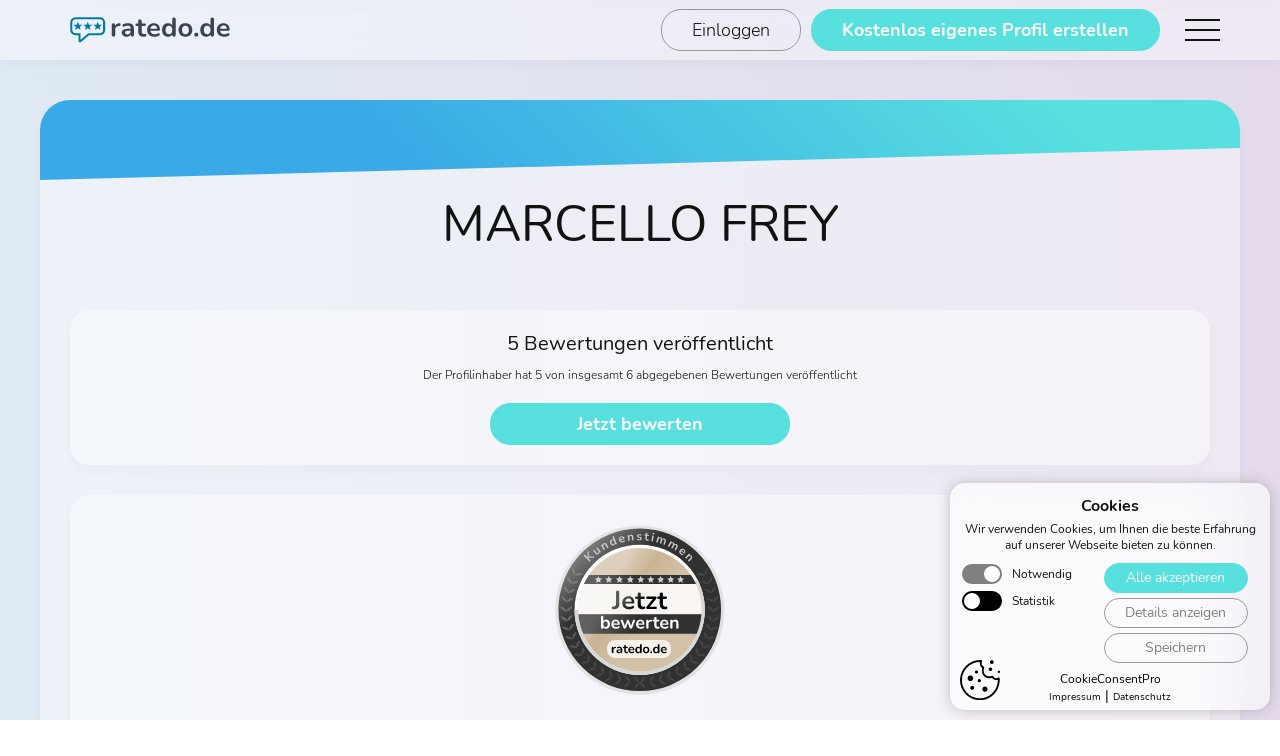

--- FILE ---
content_type: text/html; charset=UTF-8
request_url: https://www.ratedo.de/profil/marcello-frey2
body_size: 5715
content:
<!DOCTYPE html> <html lang="de"> <head> <meta name="viewport" content="width=device-width, initial-scale=1.0"> <meta http-equiv="content-type" content="text/html; charset=utf-8"> <link rel="preload" href="https://www.ratedo.de/res/Nunito-Regular.woff2" as="font" type="font/woff2" crossorigin="anonymous"> <link rel="preload" href="https://www.ratedo.de/res/Nunito-Bold.woff2" as="font" type="font/woff2" crossorigin="anonymous"> <link rel="preload" href="https://www.ratedo.de/res/Nunito-Light.woff2" as="font" type="font/woff2" crossorigin="anonymous"> <link rel="stylesheet" href="https://www.ratedo.de/css/style-backend.min.css?v=1.2.5"> <title>MARCELLO FREY - Bewertungen und Erfahrungen auf ratedo.de</title> <meta name="description" content="Bewertungen und Erfahrungen für MARCELLO FREY - "> <meta property="og:locale" content="de_DE"> <meta property="og:type" content="website"> <meta property="og:title" content="MARCELLO FREY - Bewertungen und Erfahrungen auf ratedo.de"> <meta property="og:description" content="MARCELLO FREY - Bewertungen und Erfahrungen auf ratedo.de"> <meta property="og:url" content="https://www.ratedo.de/profil/marcello-frey2"> <meta property="og:site_name" content="MARCELLO FREY - Bewertungen und Erfahrungen auf ratedo.de"> <meta property="og:image" content="https://www.ratedo.de/res/qrlogo.png"> <meta property="og:image:secure_url" content="https://www.ratedo.de/res/qrlogo.png"> <meta property="og:image:width" content="1500"> <meta property="og:image:height" content="609"> <meta property="og:image:alt" content="MARCELLO FREY - Bewertungen und Erfahrungen auf ratedo.de"> <meta name="twitter:card" content="summary"> <meta name="twitter:description" content="MARCELLO FREY - Bewertungen und Erfahrungen auf ratedo.de"> <meta name="twitter:title" content="MARCELLO FREY - Bewertungen und Erfahrungen auf ratedo.de"> <meta name="twitter:site" content="@ratedo.de"> <meta name="twitter:image" content="https://www.ratedo.de/res/qrlogo.png"> <meta name="twitter:creator" content="@ratedo.de"> <meta name="msapplication-TileImage" content="https://www.ratedo.de/res/logo.png"> <meta name="csrf-token" content="KbcpDorcyXDJPkyVTYzDpMlb36ewwmcbwOUY2hmz" /> <script type="application/ld+json"> {
        "@context" : "http://schema.org",
        "@type" : "LocalBusiness",
        "name" : "MARCELLO FREY",
        "url" : "",
        "telephone" : "",
        "email" : "",
        "address" : {
            "@type" : "PostalAddress",
            "streetAddress" : " ",
            "addressLocality" : "",
            "postalCode" : "",
            "addressCountry" : {
                "name" : "DE",
                "type" : "Country"
            }
        },
                "image" : "https://www.ratedo.de/res/empty_profile.png",
                "aggregateRating" : {
            "@type" : "AggregateRating",
            "ratingValue" : "5.00",
            "worstRating" : "1",
            "bestRating" : "5",
            "reviewCount" : "6"
        },
        "review" : [
                                {
                    "@type":"Review",
                    "author":{
                        "@type":"Person",
                        "name":"Ak"
                    },
                    "reviewRating":{
                        "@type":"Rating",
                        "worstRating":1,
                        "bestRating":5,
                        "ratingValue":5.00
                    },
                    "itemReviewed":"MARCELLO FREY",
                    "reviewBody":"Ich bin sehr sehr zufrieden !"
                    } ,                                 {
                    "@type":"Review",
                    "author":{
                        "@type":"Person",
                        "name":"Ethem Yildirim"
                    },
                    "reviewRating":{
                        "@type":"Rating",
                        "worstRating":1,
                        "bestRating":5,
                        "ratingValue":5.00
                    },
                    "itemReviewed":"MARCELLO FREY",
                    "reviewBody":"Wirklich sehr gute Dienstleistung, kann ich nur weiterempfehlen, es werden auf alle Wünsche eingegangen und man kann sich zu 100% immer verlassen"
                    } ,                                 {
                    "@type":"Review",
                    "author":{
                        "@type":"Person",
                        "name":"L.Ö"
                    },
                    "reviewRating":{
                        "@type":"Rating",
                        "worstRating":1,
                        "bestRating":5,
                        "ratingValue":5.00
                    },
                    "itemReviewed":"MARCELLO FREY",
                    "reviewBody":"Wir haben mit Hilfe von Marcello - 2 neue Mitarbeiter eingestellt! 🚀"
                    } ,                                 {
                    "@type":"Review",
                    "author":{
                        "@type":"Person",
                        "name":"W.H"
                    },
                    "reviewRating":{
                        "@type":"Rating",
                        "worstRating":1,
                        "bestRating":5,
                        "ratingValue":5.00
                    },
                    "itemReviewed":"MARCELLO FREY",
                    "reviewBody":"Danke für die nette Beratung."
                    } ,                                 {
                    "@type":"Review",
                    "author":{
                        "@type":"Person",
                        "name":"L.S"
                    },
                    "reviewRating":{
                        "@type":"Rating",
                        "worstRating":1,
                        "bestRating":5,
                        "ratingValue":5.00
                    },
                    "itemReviewed":"MARCELLO FREY",
                    "reviewBody":"Ich war sehr zufrieden mit Marcello, danke"
                    }                     ]
    } </script> <script src="https://www.ratedo.de/js/publicprofile.min.js?v=1.1.1" defer></script> <script> var cntallratings = 6;
    var cntpublishedratings = 5;
    var cntpublishedratingsonlyratedo = 5;
    var pctpublished = 0.00;
    var isownprofile = 0;
    var loggedin = 0;
    var allProfileRatings = sortedRatings = [{"id":11422,"user_id":1299,"submitter_name":"Ak","published":1,"recommended":1,"rating_text":"Ich bin sehr sehr zufrieden !","attrib1":5,"attrib2":5,"attrib3":5,"attrib4":5,"attrib5":5,"average":"5","comment":null,"group":5,"created_at":"2024-02-19T08:55:53.000000Z","imported":0,"email_for_comment_sent":0,"created_at_formatted":"19.02.2024"},{"id":11416,"user_id":1299,"submitter_name":"Ethem Yildirim","published":1,"recommended":1,"rating_text":"Wirklich sehr gute Dienstleistung, kann ich nur weiterempfehlen, es werden auf alle W\u00fcnsche eingegangen und man kann sich zu 100% immer verlassen","attrib1":5,"attrib2":5,"attrib3":5,"attrib4":5,"attrib5":5,"average":"5","comment":null,"group":5,"created_at":"2024-02-18T17:11:40.000000Z","imported":0,"email_for_comment_sent":0,"created_at_formatted":"18.02.2024"},{"id":11415,"user_id":1299,"submitter_name":"L.\u00d6","published":1,"recommended":1,"rating_text":"Wir haben mit Hilfe von Marcello - 2 neue Mitarbeiter eingestellt! \ud83d\ude80","attrib1":5,"attrib2":5,"attrib3":5,"attrib4":5,"attrib5":5,"average":"5","comment":null,"group":5,"created_at":"2024-02-18T12:27:36.000000Z","imported":0,"email_for_comment_sent":0,"created_at_formatted":"18.02.2024"},{"id":11414,"user_id":1299,"submitter_name":"W.H","published":1,"recommended":1,"rating_text":"Danke f\u00fcr die nette Beratung.","attrib1":5,"attrib2":5,"attrib3":5,"attrib4":5,"attrib5":5,"average":"5","comment":null,"group":5,"created_at":"2024-02-18T12:20:42.000000Z","imported":0,"email_for_comment_sent":0,"created_at_formatted":"18.02.2024"},{"id":11408,"user_id":1299,"submitter_name":"L.S","published":1,"recommended":1,"rating_text":"Ich war sehr zufrieden mit Marcello, danke","attrib1":5,"attrib2":5,"attrib3":5,"attrib4":5,"attrib5":5,"average":"5","comment":null,"group":5,"created_at":"2024-02-17T12:03:46.000000Z","imported":0,"email_for_comment_sent":0,"created_at_formatted":"17.02.2024"}];
    var starscount = {"1":0,"2":0,"3":0,"4":0,"5":5};
    var ratingcategories = {"id":19,"user_id":null,"name":"Dienstleistungen","branchbadge":"dien","awardbadge":"dien","selectable":1,"minimum_ratings":25,"minimum_quote":95,"attrib1":"Beratung","attrib2":"Umsetzung","attrib3":"Nutzen","attrib4":"Service","attrib5":"Preise"};
    var userdata = {"id":1296,"user_id":1299,"company_name":"MARCELLO FREY","branch_id":19,"profile_image_url":null,"header_image_url":null,"shortdescription":null,"longdescription":null,"street":null,"housenumber":null,"zip":null,"city":null,"country":null,"email":null,"telephone":null,"contact_name":null,"opening_hours":null,"imprint":null,"website":null,"websitename":null,"website2":null,"websitename2":null,"website3":null,"websitename3":null,"website4":null,"websitename4":null,"website5":null,"websitename5":null,"website6":null,"websitename6":null,"dashboard_visited":1,"settingspath":"51da62a4d7c1afef718ccc35f07551f2bb3879f2","badge_embedded":null,"social_facebook":null,"social_instagram":null,"social_xing":null,"social_linkedin":null,"social_youtube":null,"social_twitter":null,"social_pinterest":null,"created_at":"2024-02-17T11:54:49.000000Z","updated_at":"2024-02-17T11:54:49.000000Z"};
    var sortmode = 'useful';
    var filtermode = null;
    var typemode = 'all';
    var maxpublishedratings =10;
    var averagerecommendation =  100;
    var reviewMaxReached = false;
    var allReviewsPublic = false;
    var escalated = true;
    var maxratingshow = 10;
    var onlyExternal = 0;
    var onlyImported = 0;
    var hideDates = 0;

    window.onload = function () {
        if(cntallratings == 0){escalated = true;}
        applySorting();
        jQuery('#RatingsContainer').html(getRatingsHtml());
        setBadge(averagerecommendation,escalated);
        setAward();
    } </script> <link rel="apple-touch-icon" sizes="57x57" href="/apple-icon-57x57.png"> <link rel="apple-touch-icon" sizes="60x60" href="/apple-icon-60x60.png"> <link rel="apple-touch-icon" sizes="72x72" href="/apple-icon-72x72.png"> <link rel="apple-touch-icon" sizes="76x76" href="/apple-icon-76x76.png"> <link rel="apple-touch-icon" sizes="114x114" href="/apple-icon-114x114.png"> <link rel="apple-touch-icon" sizes="120x120" href="/apple-icon-120x120.png"> <link rel="apple-touch-icon" sizes="144x144" href="/apple-icon-144x144.png"> <link rel="apple-touch-icon" sizes="152x152" href="/apple-icon-152x152.png"> <link rel="apple-touch-icon" sizes="180x180" href="/apple-icon-180x180.png"> <link rel="icon" type="image/png" sizes="192x192"  href="/android-icon-192x192.png"> <link rel="icon" type="image/png" sizes="32x32" href="/favicon-32x32.png"> <link rel="icon" type="image/png" sizes="96x96" href="/favicon-96x96.png"> <link rel="icon" type="image/png" sizes="16x16" href="/favicon-16x16.png"> <link rel="manifest" href="/manifest.json"> <meta name="msapplication-TileColor" content="#39a9e7"> <meta name="msapplication-TileImage" content="/ms-icon-144x144.png"> <meta name="theme-color" content="#ffffff"> </head> <body> <div class="overlayBackground" onclick="closePopup();"> </div> <div class="popup"> <div class="popupContentWrapper"> <div class="ClosePopup" onclick="closePopup();"> <img class="Image" src="/res/close.svg" alt="close" width="200" height="200"> </div> <div class="popupContent"> <div class="popupContentHead"> Impressum </div> <div class="popupContentText"> <div class="popupscroll"> <div class="ImpressumText"> Kein Impressum vorhanden </div> </div> </div> <div class="buttonWrapperRightSide"> <div class="button1 buttonProcess" onclick="closePopup();"> Fenster schließen </div> </div> </div> </div> </div> <div class="headerSpacer"> </div> <div class="header"> <div class="headerWrapper"> <a href="/"> <div class="HeaderLogo"> <img class="Image" src="/res/ratedo-logo.svg" alt="ratedo Logo" width="200" height="200"> </div> </a> <div class="burgermenuButton"> <div class="menucontainer" onclick="menuopen()"> <div class="bar1"></div> <div class="bar2"></div> <div class="bar3"></div> </div> </div> <div class="headerButtonWrapper"> <a href="/login"> <div class="button1 headerButton"> Einloggen </div> </a> <a href="/registrieren"> <div class="button2 headerButton"> Kostenlos eigenes Profil erstellen </div> </a> </div> </div> </div> <div class="menuMobile"> <div class="burgermenuButton burgermenuButtonClose menuMobileAnimation ani1"> <div class="menucontainer change" onclick="menuclose()"> <div class="bar1"></div> <div class="bar2"></div> <div class="bar3"></div> </div> </div> <div class="menuMobileLogo menuMobileAnimation ani1"> <img class="Image" src="/res/ratedo-logo.svg" alt="ratedo Logo" width="200" height="200"> </div> <a href="/registrieren"> <div class="menuMobileE menuMobileAnimation ani1"> Kostenlos Profil erstellen </div> </a> <a href="/"> <div class="menuMobileE menuMobileAnimation ani2"> Mehr Infos zu ratedo.de </div> </a> <a href="/login"> <div class="menuMobileE menuMobileAnimation ani3"> Login </div> </a> </div> <div class="BlurWrapper"> <div class="backgroundDots"> <div class="backgroundDotsE"></div> <div class="backgroundDotsE"></div> <div class="backgroundDotsE"></div> <div class="backgroundDotsE"></div> <div class="backgroundDotsE"></div> </div> <div class="neodaCookieBannerWrapper"> <div class="neodaCookieBanner"> <div class="neodaCookieBannerHead1"> Cookies </div> <div class="neodaCookieBannerHead2"> Wir verwenden Cookies, um Ihnen die beste Erfahrung auf unserer Webseite bieten zu können. </div> <div class="neodaCookieBoxWrapper"> <div class="neodaCookieInfos"> <div class="neodaCookieInfosWrapper"> <div class="neodaCookieValueChange neodaCookieValueChangeDisabled"> <input type="checkbox" id="cookieswitch1" checked="checked" disabled="disabled"><label for="cookieswitch1"></label> </div> <div class="neodaCookieInfosText"> Notwendig </div> </div> <div class="neodaCookieInfosWrapper"> <div class="neodaCookieValueChange"> <input type="checkbox" id="cookieswitch2"><label for="cookieswitch2"></label> </div> <div class="neodaCookieInfosText"> Statistik </div> </div> </div> <div class="neodaCookieButtonBox"> <div class="neodaCookiebutton neodaCookiebuttongreen" onclick="createAcceptCookie()"> Alle akzeptieren </div> <div class="neodaCookiebutton neodaCookiebuttonDetails" onclick="showCookieDetails()"> Details anzeigen </div> <div class="neodaCookiebutton" onclick="createCustomCookie()"> Speichern </div> </div> </div> <div class="neodaCookieDetailInfo"> <div class="neodaCookieDetailInfoHead"> Details zu den Cookies </div> Wir nutzen Cookies auf unserer Webseite. Einige von ihnen sind notwendig, während andere uns helfen diese Website zu verbessern. Weitere Informationen über die Verwendung der Cookies finden Sie in unserer Datenschutzerklärung.
      Im folgenden finden Sie eine Übersicht über alle verwendeten Cookies. <div class="neodaCookieDetailInfoBorder"> </div> <div class="neodaCookieDetailInfoSubHead"> Notwendige Cookies </div> <div class="neodaCookieDetailInfoText"> Notwendige Cookies ermöglichen grundlegende Funktionen der Website und sind für die korrekte Funktion daher essenziell. </div> <div class="neodaCookieDetailInfoItem"> <div class="neodaCookieDetailInfoItemHead"> Cookie-Settings Cookie </div> Speichert die gewählten Cookie-Einstellungen.<br> <br> Firma: neoda Solutions <br> Cookie-Name: "CookiesAccepted" <br> Laufzeit: 2 Jahre </div> <div class="neodaCookieDetailInfoItem"> <div class="neodaCookieDetailInfoItemHead"> Session Cookies </div> Notwendig für die Login Funktion dieser Website.<br> <br> Firma: neoda Solutions <br> Cookie-Name: "ratedo_session" <br> Laufzeit: 48 Stunden<br> Cookie-Name: "XSRF-TOKEN" <br> Laufzeit: 48 Stunde<br> Cookie-Name: "ratedo_session_a" <br> Laufzeit: 30 Tage<br> Cookie-Name: "remember_web" <br> Laufzeit: 5 Jahre </div> <div class="neodaCookieDetailInfoBorder"> </div> <div class="neodaCookieDetailInfoSubHead"> Statistik Cookies </div> <div class="neodaCookieDetailInfoText"> Statistik Cookies erfassen Daten anonym und helfen zu verstehen, wie die Besucher die Website nutzen. </div> <div class="neodaCookieDetailInfoItem"> <div class="neodaCookieDetailInfoItemHead"> Google Analytics Cookies </div> Wird verwendet, um Daten zu Google Analytics über das Gerät und das Verhalten des Besuchers zu senden.<br> <br> Firma: Google Ireland Limited <br> Cookie-Name: "_ga" <br> Laufzeit: 2 Jahre<br> Cookie-Name: "_ga_ID" <br> Laufzeit: 2 Jahre <br> Cookie-Name: "_gid" <br> Laufzeit: 2 Jahre<br> Cookie-Name: "_gat" <br> Laufzeit: 1 Minute<br> Cookie-Name: "_ga_gtag_xxx" <br> Laufzeit: 1 Minute<br> Cookie-Name: "_dc_gtm_xxx" <br> Laufzeit: 1 Minute<br> Cookie-Name: "_gat_gtag_xxx" <br> Laufzeit: 1 Minute<br> Cookie-Name: "_gac_xxx" <br> Laufzeit: 90 Tage<br> Cookie-Name: "IDE" <br> Laufzeit: 1 Jahr </div> <div class="neodaCookieDetailInfoBorder"> </div> <div class="neodaCookieDetailInfoSubHead"> Marketing Cookies </div> <div class="neodaCookieDetailInfoText"> Marketing Cookies werden von Drittanbietern genutzt, um personalisierte Werbung anzuzeigen. </div> <div class="neodaCookieDetailInfoItem"> Es werden keine Marketing Cookies auf dieser Website verwendet. </div> <div class="neodaCookieDetailInfoBorder"> </div> <div class="neodaCookieDetailInfoSubHead"> Externe Medien Cookies </div> <div class="neodaCookieDetailInfoText"> Inhalte von Videoplattformen oder Social Media Plattformen können Cookies für ihre korrekte Funktion verwenden. </div> <div class="neodaCookieDetailInfoItem"> Es werden keine externe Medien Cookies auf dieser Website verwendet. </div> <div class="neodaCookieDetailInfoBorder"> </div> <div class="neodaCookieDetailInfoText"> Einige Dienste verarbeiten personenbezogene Daten in den Vereinigten Staaten (USA). Mit der Einwilligung zur Nutzung stimmen Sie der Verarbeitung Ihrer Daten in den USA gemäß DSGVO zu. </div> </div> <div class="CookieConsentProBranding"> <a href="https://neoda.de/cookie-consent-pro" target="_blank" rel="noreferrer noopener">CookieConsentPro</a> </div> <div class="neodaCookieImpressum"> <a href="/impressum">Impressum</a> | <a href="/datenschutz">Datenschutz</a> </div> <div class="neodaCookieImage"> <img class="Image" src="/res/neoda-cookie.svg?v=1.0.0" alt="neoda cookie" width="40" height="40" loading="lazy"> </div> </div> </div> <div class="ProfileBoard"> <div class="ProfileHeader"> <div class="ProfileHeaderWrapper"> <div class="ProfileHeaderBackgroundUnderlay ProfileHeaderBackgroundUnderlayNoImage"> </div> </div> </div> <div class="ProfileContent ProfileContentNoProfileImage"> <div class="ProfileName"> <h1>MARCELLO FREY</h1> </div> <div class="ProfileShortDescription"> <h2></h2> </div> <div class="ProfileMoreContent"> <div class="ProfileLongDescription"> </div> <div class="ProfileEWrapper"> <div class="ProfileE"> </div> </div> </div> </div> <div class="RatingBoxWrapper"> <div class="RatingBox"> <div class="RatingBoxOverallRatingRestrictionsHead RatingBoxOverallRatingRestrictionsHeadNoBreak"> 5 Bewertungen veröffentlicht </div> <div class="RatingBoxOverallRatingRestrictions"> Der Profilinhaber hat 5 von insgesamt 6 abgegebenen Bewertungen veröffentlicht <br> </div> <a href="/profil/marcello-frey2/bewerten" target="_blank" rel="noreferrer noopener"> <div class="button2 buttonMarginTop"> Jetzt bewerten </div> </a> </div> </div> <div class="RatingBoxDetails"> <div class="RatingBoxDetailsStampSingle"> <span class="ratedo_badge"></span> </div> <div class="button1 buttonMarginTop scrolltoReview"> Alle Bewertungen ansehen </div> </div> </div> <div class="ProfileReviews" id="Reviews"> <div class="ProfileReviewsHead"> <div class="ProfileReviewsHeadText"> 5 Bewertungen </div> <div class="ProfileReviewsHeadDropdown"> <div id="dropdown" class="wrapper-dropdown" tabindex="1"> <span>Hilfreichste zuerst</span> <ul class="dropdown"> <li onclick="setSorting('useful');"><a href="#">Hilfreichste zuerst</a></li> <li onclick="setSorting('newest');"><a href="#">Neuste zuerst</a></li> <li onclick="setSorting('oldest');"><a href="#">Älteste zuerst</a></li> <li onclick="setSorting('best');"><a href="#">Beste zuerst</a></li> <li onclick="setSorting('worst');"><a href="#">Schlechteste zuerst</a></li> </ul> </div> </div> </div> <div class="ProfileReviewsSortbyStars"> <div class="SortbyStarsButton SortbyStarsActive" onclick="setFilter(null); changeFilter(this);"> Alle (5) </div> <div class="SortbyStarsButton" onclick="setFilter(5); changeFilter(this);"> 5 Sterne (5) </div> <div class="SortbyStarsButton" onclick="setFilter(4); changeFilter(this);"> 4 Sterne (0) </div> <div class="SortbyStarsButton" onclick="setFilter(3); changeFilter(this);"> 3 Sterne (0) </div> <div class="SortbyStarsButton" onclick="setFilter(2); changeFilter(this);"> 2 Sterne (0) </div> <div class="SortbyStarsButton" onclick="setFilter(1); changeFilter(this);"> 1 Stern (0) </div> </div> <div class="ProfileReviewsWrapper"> <div class="ProfileReviewsNoReviews" id="FilterNoMatch" style="display:none"> Keine Bewertung enspricht den Filterkriterien </div> <div id="RatingsContainer"> </div> </div> </div> <div class="ProfileAdSpacer"> <div class="ProfileAdSpacerBar"> </div> </div> <div class="ProfileAd"> <div class="ProfileAdHead"> Wollen Sie auch Ihre Kunden mit guten Bewertungen überzeugen? </div> <div class="ProfileAdWrapper"> <div class="ProfileAdE ProfileAdELeft"> Mit ratedo.de erhalten Sie kinderleicht Kundenbewertungen für Ihr Unternehmen und können Ihre besten Bewertungen über Siegel und Widgets auf Ihrer Website präsentieren. So schaffen Sie Vertrauen und sorgen für viele Neukunden. <br> <br> <a href="/registrieren"> <div class="button2"> Jetzt kostenlos registrieren </div> </a> </div> <div class="ProfileAdE"> <div class="ProfileAdImage"> <img class="Image" src="/res/ratedo-mit-guten-Bewertungen-Ueberzeugen.svg?v=1.0.1" alt="ratedo.de Kundenbewertungen" width="200" height="200" loading="lazy"> </div> </div> </div> </div> <div class="ProfileFooter"> <a href="/"> <div class="footerLogo"> <img class="Image" src="/res/ratedo-logo-white.svg?v=1.0.0" alt="ratedo.de Logo White" width="200" height="200"> <div class="footerHead"> Die professionelle Lösung für Kundenbewertungen und Bewertungssiegel </div> </div> </a> <div class="FooterWrapper"> <div class="footerE"> <div class="footerEHead"> Themen </div> <a href="/vorteile">Vorteile</a> <br> <a href="/bewertungssiegel">Bewertungssiegel</a> <br> <a href="/kundenstimmen-slider">Kundenstimmen-Slider</a> <br> <a href="/auszeichnungen">Auszeichnungen</a> <br> <a href="/bewertungssiegel#widgetsSection">Bewertungs-Widgets</a> <br> <a href="/branchen">Branchenübersicht</a> <br> <a href="/bewertungsportal-vergeich">Bewertungsportal</a> <br> <a href="/preise">Preise</a> <br> <a href="/enterprise">Enterprise-Lösungen</a> <br> <a href="/partnerprogramm">Partnerprogramm</a> <br> <a href="/profil-verzeichnis">Unternehmensverzeichnis</a> </div> <div class="footerE"> <div class="footerEHead"> Wissenswertes </div> <a href="/faq">Häufig gestellte Fragen</a> <br> <a href="/bewertungsrichtlinien">Bewertungsrichtlinien</a> <br> <a href="/kostenloses-bewertungssiegel">Kostenloses Bewertungssiegel</a> <br> <a href="/gute-bewertungen-erhalten">Gute Bewertungen erhalten</a> <br> <a href="/kundenbewertungen">Kundenbewertungen</a> <br> <a href="/schlechte-bewertung-erhalten-was-dagegen-tun">Schlechte Bewertung erhalten, <br> was dagegen tun?</a> <br> <a href="/online-bewertungen">Online-Bewertungen</a> <br> <a href="/internetsiegel">Internetsiegel</a> <br> <a href="/provenexpert-alternative">Alternative zu ProvenExpert</a> <br> <a href="/trustami-alternative">Alternative zu Trustami</a> <br> <a href="/profil/mustermann-gmbh" target="_blank" rel="noreferrer noopener">Demo-Profil</a> <br> <a href="/kontakt">Kontakt</a> <br> <a href="/registrieren">Registrieren</a> </div> </div> <div class="footerBadges"> <div class="footerBadgesWrapper"> <div class="footerBadgesE"> <img class="Image" src="/res/footer-icon-developed.svg" alt="developed" width="200" height="200"> </div> <div class="footerBadgesE"> <img class="Image" src="/res/footer-icon-hosted.svg" alt="hosted" width="200" height="200"> </div> <div class="footerBadgesE"> <img class="Image" src="/res/footer-icon-dsgvo.svg" alt="dsgvo" width="200" height="200"> </div> <div class="footerBadgesE"> <img class="Image" src="/res/footer-icon-ssl.svg" alt="ssl" width="200" height="200"> </div> </div> </div> <div class="footerLinks"> © Copyright <span id="date"></span> ratedo.de <script type="text/javascript"> var thisYear = new Date();
      var Jahr = thisYear.getFullYear();
      document.getElementById('date').innerHTML = Jahr; </script> <br> <a href="/agb">AGB</a> | <a href="/datenschutz">Datenschutz</a> | <a href="/impressum">Impressum</a> </div> </div> </div> <script type="text/javascript" src="https://www.ratedo.de/js/jquery-3.5.1.min.js"></script> <script type="text/javascript" src="https://www.ratedo.de/js/main-backend.min.js?v=1.2.5"></script> </body> </html> 

--- FILE ---
content_type: image/svg+xml
request_url: https://www.ratedo.de/res/recommended.svg
body_size: 1346
content:
<svg xmlns="http://www.w3.org/2000/svg" xmlns:xlink="http://www.w3.org/1999/xlink" width="377.953" height="336.378" viewBox="0 0 100 89" xmlns:v="https://vecta.io/nano"><defs><linearGradient y2="281.323" x2="78.397" y1="242.495" x1="4.642" id="A" gradientUnits="userSpaceOnUse"><stop offset="0" stop-color="#fff"/><stop offset=".1" stop-color="#eebe39"/><stop offset=".218" stop-color="#e6ae14"/><stop offset=".368" stop-color="#f1cb64"/><stop offset=".621" stop-color="#f1cc66"/><stop offset=".792" stop-color="#e6ae15"/><stop offset=".842" stop-color="#eebe39"/><stop offset="1" stop-color="#fff" stop-opacity=".561"/></linearGradient><path id="B" d="M-32.839 320.878q-2.031 0-2.031-2.031v-16.994q0-2.031 2.031-2.031h10.662q1.553 0 1.553 1.493 0 1.553-1.553 1.553h-9.019v5.794h8.362q1.553 0 1.553 1.523 0 1.523-1.553 1.523h-8.362v6.122h9.019q1.553 0 1.553 1.523 0 1.523-1.553 1.523z"/></defs><g transform="translate(-2352.667 137.913)"><g transform="matrix(.547353 0 0 .547353 2373.0671 -242.43891)"><path d="M26.213 249.207l5.419-5.419 18.913 13.526c13.509-15.808 28.691-31.973 43.128-42.467l8.212-.013c-19.983 20.729-37.73 46.303-49.223 66.101-.985 1.718-1.9 3.124-2.034 3.124l-24.416-34.851z" fill="url(#A)"/><g fill="#79797c"><use xlink:href="#B"/><path d="M-15.229 321.117q-1.732 0-1.732-1.792v-17.949q0-1.792 1.792-1.792.747 0 1.165.299.448.269.806.956l6.899 12.753L.6 300.838q.358-.687.777-.956.418-.299 1.165-.299 1.732 0 1.732 1.792v17.949q0 1.792-1.732 1.792-1.732 0-1.732-1.792v-12.633l-5.615 10.244q-.299.508-.627.747-.329.239-.896.239-.567 0-.926-.239-.358-.269-.627-.747l-5.615-10.184v12.573q0 1.792-1.732 1.792zm26.019 0q-1.911 0-1.911-1.971v-17.382q0-1.941 1.941-1.941h7.198q3.464 0 5.346 1.732 1.882 1.732 1.882 4.838 0 3.106-1.882 4.868-1.882 1.732-5.346 1.732h-5.316v6.152q0 1.971-1.911 1.971zm1.911-11.14h4.719q4.121 0 4.121-3.584 0-3.554-4.121-3.554h-4.719zm17.631 11.14q-1.971 0-1.971-2.031v-17.233q0-2.031 2.031-2.031h10.423q1.553 0 1.553 1.493 0 1.553-1.553 1.553h-8.631v5.943h8.004q1.553 0 1.553 1.493 0 1.553-1.553 1.553h-8.004v7.227q0 2.031-1.852 2.031zm23.858.06q-3.046 0-5.346-1.344-2.27-1.344-3.524-3.763-1.254-2.449-1.254-5.734 0-3.315 1.254-5.734 1.254-2.419 3.524-3.733 2.27-1.344 5.346-1.344 3.076 0 5.346 1.344 2.27 1.314 3.524 3.733 1.254 2.419 1.254 5.704 0 3.315-1.254 5.764-1.254 2.419-3.524 3.763-2.27 1.344-5.346 1.344zm0-3.285q2.897 0 4.51-2.001 1.613-2.001 1.613-5.555 0-3.584-1.613-5.555-1.583-1.971-4.51-1.971-2.897 0-4.51 1.971-1.613 1.971-1.613 5.555 0 3.554 1.613 5.555 1.613 2.001 4.51 2.001zm15.923 3.225q-1.911 0-1.911-1.971v-17.591q0-1.971 1.911-1.971 1.911 0 1.911 1.971v7.048h10.841v-7.048q0-1.971 1.911-1.971 1.911 0 1.911 1.971v17.591q0 1.971-1.911 1.971-1.911 0-1.911-1.971v-7.347H72.024v7.347q0 1.971-1.911 1.971zm23.129-.239q-1.941 0-1.941-1.971v-17.233q0-1.941 1.911-1.941 1.911 0 1.911 1.941v15.948h8.661q1.672 0 1.672 1.613 0 1.643-1.672 1.643z"/><use xlink:href="#B" x="142.97"/><path d="M127.742 321.117q-1.792 0-1.792-1.852v-17.77q0-.926.448-1.404.478-.508 1.224-.508.687 0 1.015.269.358.239.836.836l10.662 13.828v-13.111q0-1.822 1.792-1.822 1.762 0 1.762 1.822v17.919q0 .836-.418 1.314-.418.478-1.135.478-.687 0-1.105-.269-.388-.269-.866-.866l-10.662-13.858v13.141q0 1.852-1.762 1.852z"/></g></g><path d="M2353.942-63.39c1.274.255 97.329 0 97.329 0" fill="#eec450" stroke="#ebbd3c" stroke-width="2.35" stroke-linecap="round"/></g></svg>

--- FILE ---
content_type: image/svg+xml
request_url: https://www.ratedo.de/res/ratedo-logo-white.svg?v=1.0.0
body_size: 1436
content:
<svg xmlns="http://www.w3.org/2000/svg" xmlns:xlink="http://www.w3.org/1999/xlink" width="801.26" height="132.283" viewBox="0 0 212 35" xmlns:v="https://vecta.io/nano"><g fill="#fff"><path d="M57.554 26.943q-2.336 0-2.336-2.336V10.812q0-2.299 2.226-2.299 2.226 0 2.226 2.299v1.131q1.314-3.139 5.62-3.504 1.569-.182 1.752 1.788.182 1.934-1.898 2.153l-.803.073q-4.489.438-4.489 4.599v7.555q0 2.336-2.299 2.336zm17.654.073q-1.934 0-3.467-.73-1.496-.766-2.372-2.044-.839-1.277-.839-2.883 0-1.971 1.022-3.102 1.022-1.168 3.321-1.679 2.299-.511 6.168-.511h1.277v-.766q0-1.825-.803-2.628-.803-.803-2.701-.803-1.058 0-2.299.255-1.204.255-2.555.876-.876.401-1.46.109-.584-.328-.803-.985-.182-.693.073-1.387.292-.693 1.131-1.022 1.679-.693 3.212-.985 1.569-.292 2.847-.292 3.905 0 5.803 1.825 1.898 1.788 1.898 5.584v8.759q0 2.336-2.117 2.336-2.153 0-2.153-2.336v-.803q-.62 1.496-1.971 2.372-1.35.839-3.212.839zm.949-3.139q1.788 0 2.956-1.241 1.204-1.241 1.204-3.139v-.803h-1.241q-3.431 0-4.781.547-1.314.511-1.314 1.898 0 1.204.839 1.971.839.766 2.336.766zm21.31 3.139q-7.08 0-7.08-7.007v-7.774h-1.898q-1.825 0-1.825-1.715 0-1.715 1.825-1.715h1.898V5.483q0-2.299 2.299-2.299 2.263 0 2.263 2.299v3.321h3.869q1.825 0 1.825 1.715 0 1.715-1.825 1.715h-3.869v7.518q0 1.752.766 2.628.766.876 2.482.876.62 0 1.095-.109.474-.109.839-.146.438-.036.73.292.292.292.292 1.241 0 .73-.255 1.314-.219.547-.839.766-.474.146-1.241.255-.766.146-1.35.146z"/><use xlink:href="#B"/><use xlink:href="#C"/><path d="M152.959 27.016q-2.774 0-4.818-1.131-2.044-1.131-3.175-3.212-1.131-2.117-1.131-4.964 0-2.847 1.131-4.927 1.131-2.08 3.175-3.212 2.044-1.131 4.818-1.131 2.774 0 4.818 1.131 2.044 1.131 3.175 3.212 1.131 2.08 1.131 4.927 0 2.847-1.131 4.964-1.131 2.08-3.175 3.212-2.044 1.131-4.818 1.131zm0-3.467q2.044 0 3.285-1.46 1.241-1.496 1.241-4.38 0-2.92-1.241-4.343-1.241-1.46-3.285-1.46-2.044 0-3.285 1.46-1.241 1.423-1.241 4.343 0 2.883 1.241 4.38 1.241 1.46 3.285 1.46zm14.438 3.285q-1.241 0-2.007-.766-.73-.766-.73-1.971 0-1.168.73-1.898.766-.766 2.007-.766 1.277 0 1.971.766.73.73.73 1.898 0 1.204-.73 1.971-.693.766-1.971.766z"/><use xlink:href="#C" x="50.682"/><use xlink:href="#B" x="92.382"/></g><g stroke="#fff"><path d="M7.274 1.714h32.353a5.57 5.57 0 0 1 5.583 5.583v10.67a5.57 5.57 0 0 1-5.583 5.583H24.763l-11.039 9.735c-.593.305-1.08.353-1.232-.413V23.55H7.274a5.57 5.57 0 0 1-5.583-5.583V7.297a5.57 5.57 0 0 1 5.583-5.583z" fill="none" paint-order="normal" stroke-width="2.719"/><g fill="#fff" stroke="none"><use xlink:href="#D" paint-order="normal"/><use xlink:href="#D" x="13.127" paint-order="normal"/><use xlink:href="#D" x="26.35" paint-order="normal"/></g></g><defs ><path id="B" d="M111.916 27.016q-3.029 0-5.219-1.131-2.19-1.131-3.394-3.212-1.168-2.08-1.168-4.927 0-2.774 1.131-4.854 1.168-2.08 3.175-3.248 2.044-1.204 4.635-1.204 3.796 0 5.985 2.409 2.226 2.409 2.226 6.569 0 1.35-1.752 1.35h-11.022q.511 4.781 5.474 4.781.949 0 2.117-.219 1.204-.255 2.263-.839.949-.547 1.606-.328.657.182.912.766.292.584.073 1.314-.182.693-1.022 1.204-1.277.803-2.956 1.204-1.642.365-3.066.365zm-.657-15.475q-2.007 0-3.248 1.241-1.241 1.241-1.496 3.358h8.978q-.146-2.226-1.241-3.394-1.058-1.204-2.993-1.204z"/><path id="C" d="M129.798 27.016q-2.336 0-4.124-1.131-1.752-1.131-2.737-3.212-.985-2.117-.985-4.964 0-2.883.985-4.927.985-2.08 2.737-3.212 1.788-1.131 4.124-1.131 1.898 0 3.431.839 1.533.839 2.299 2.226V2.928q0-2.299 2.263-2.299 2.299 0 2.299 2.299v21.679q0 2.336-2.263 2.336-2.263 0-2.263-2.336v-.766q-.766 1.46-2.299 2.336-1.533.839-3.467.839zm1.277-3.467q2.044 0 3.285-1.46 1.241-1.496 1.241-4.38 0-2.92-1.241-4.343-1.241-1.46-3.285-1.46-2.044 0-3.285 1.46-1.241 1.423-1.241 4.343 0 2.883 1.241 4.38 1.241 1.46 3.285 1.46z"/><path id="D" d="M11.943 10.512l4.28.235-3.32 2.71 1.099 4.143-3.604-2.32-3.601 2.325 1.093-4.144-3.324-2.706 4.279-.241 1.546-3.998z"/></defs></svg>

--- FILE ---
content_type: application/javascript
request_url: https://www.ratedo.de/js/main-backend.min.js?v=1.2.5
body_size: 7657
content:
$(".textcounter").keyup(function(){var b=$(this).val().length,f=$(this).parent().find(".current_textcounter"),h=$(this).parent().find(".maximum_textcounter"),g=$("#the-count_comment");var e=$(this).attr("maxlength");var a=0.75*e;f.text(b);if(b>=e){f.css("color","#B22222")}else{var c=h.css("color");f.css("color",c)}});function checkForm(a){if(!a.terms.checked||!a.faq.checked){if(!a.terms.checked){$(".ContactWarning").slideDown("fast")}else{$(".ContactWarning").slideUp()}if(!a.faq.checked){$(".FaqWarning").slideDown("fast")}else{$(".FaqWarning").slideUp()}a.terms.focus();return false}return true}var dropdownValue="";function DropDown(a){this.dd=a;this.placeholder=this.dd.children("span");this.opts=this.dd.find("ul.dropdown > li");this.val="";this.index=-1;this.initEvents()}DropDown.prototype={initEvents:function(){var a=this;a.dd.on("click",function(b){$(this).toggleClass("active");return false});a.opts.on("click",function(){var b=$(this);a.val=b.text();a.index=b.index();a.placeholder.text(a.val);dropdownValue=a.val})},getValue:function(){return this.val},getIndex:function(){return this.index}};$(function(){var a=new DropDown($("#dropdown"));$(document).click(function(){$(".wrapper-dropdown").removeClass("active")})});var dropdownValue2="";function DropDown2(a){this.dd2=a;this.placeholder=this.dd2.children("span");this.opts=this.dd2.find("ul.dropdown2 > li");this.val="";this.index=-1;this.initEvents()}DropDown2.prototype={initEvents:function(){var a=this;a.dd2.on("click",function(b){$(this).toggleClass("active");return false});a.opts.on("click",function(){var b=$(this);a.val=b.text();a.index=b.index();a.placeholder.text(a.val);dropdownValue2=a.val})},getValue:function(){return this.val},getIndex:function(){return this.index}};$(function(){var a=new DropDown2($("#dropdown2"));$(document).click(function(){$(".wrapper-dropdown2").removeClass("active")})});function ProfileMoreContent(){$(".ProfileMoreContent").slideDown();$(".ProfileMoreContentButton").hide();$(".ProfileWebsiteMobile").hide()}$(".scrolltoReview").click(function(){$("html, body").animate({scrollTop:$("#Reviews").offset().top-80},1000)});function changePartOne(a){if(!savingProcess){if(!document.getElementById("companyname").checkValidity()){$(".CompanyNameWrong").slideDown("fast")}else{$(".CompanyNameWrong").slideUp();ButtonSaveStart(a);saveProfilePart1(a)}}}function changePartOneFinished(a){setTimeout(function(){ButtonSaveFinished(a);$(".ProfileName").html($("<div />").text($("#companyname").val()).html());if($("#shortdescription").val()==""){$(".ProfileShortDescription").html("Kurzbeschreibung hinzufügen")}else{$(".ProfileShortDescription").html($("<div />").text($("#shortdescription").val()).html())}if($("#longdescription").val()==""){$(".ProfileLongDescription").html("Detailierte Beschreibung hinzufügen")}else{$(".ProfileLongDescription").html($("<div />").text($("#longdescription").val()).html())}if($("#website").val()==""){$(".ProfileWebsite").html("Website hinzufügen")}else{var c=$("#website").val().replace("https://","").replace("http://","");var b='<a href="https://'+c+'">'+$("#companyname").val()+"</a>";$(".ProfileWebsite").html(b)}if($("#Strasse").val()==""&&$("#Hausnummer").val()==""&&$("#Postleitzahl").val()==""&&$("#Ort").val()==""&&$("#Land").val()==""){$(".ProfileAddress").html("Anschrift hinzufügen")}else{$(".ProfileAddress").html($("#companyname").val()+"<br>"+$("#Strasse").val()+" "+$("#Hausnummer").val()+"<br>"+$("#Postleitzahl").val()+" "+$("#Ort").val()+"<br>"+$("#Land").val())}setTimeout(function(){$(".popupscroll").scrollTop(0);closePopup()},1000)},1000)}function changePartTwo(a){if(!savingProcess){if(!document.getElementById("email").checkValidity()){$(".EmailWrong").slideDown("fast")}else{$(".EmailWrong").slideUp();ButtonSaveStart(a);saveProfilePart2(a)}}}function noWebsiteWarning(){$(".noWebsiteWarning").slideUp()}function changePartTwoFinished(a){setTimeout(function(){ButtonSaveFinished(a);var g;if($("#Strasse").val()==""&&$("#Hausnummer").val()==""&&$("#Postleitzahl").val()==""&&$("#Ort").val()==""&&$("#Land").val()==""){$(".ProfileAddress").html("Anschrift hinzufügen")}else{var b="";if($("#companyname").val().length>0){b+=$("#companyname").val()+"<br>"}if($("#Strasse").val().length>0||$("#Hausnummer").val().length>0){b+=$("#Strasse").val()+" "+$("#Hausnummer").val()+"<br>"}if($("#Postleitzahl").val().length>0||$("#Ort").val().length>0){b+=$("#Postleitzahl").val()+" "+$("#Ort").val()+"<br>"}if($("#Land").val().length>0){b+=$("#Land").val()}$(".ProfileAddress").html(b)}if($("#ansprechnpartner").val()==""){$(".ProfileContactPerson").html("Ansprechpartner hinzufügen")}else{$(".ProfileContactPerson").html($("<div />").text($("#ansprechnpartner").val()).html())}if($("#openingHours").val()==""){$(".ProfileOpeningHours").html("Öffnungszeiten hinzufügen")}else{g=$("#openingHours").val().replace(/\r?\n/g,"<br />");$(".ProfileOpeningHours").html(g)}if($("#impressum").val()==""){$(".ProfileImpressum").html("Impressum hinzufügen");$(".ImpressumText").html("Kein Impressum vorhanden")}else{g=$("#impressum").val().replace(/\r?\n/g,"<br />");$(".ImpressumText").html(g);$(".ProfileImpressum").html('<div class="ImpressumLink" onclick="openPopup(3)">Impressum anzeigen</div>')}if($("#website").val()==""&&$("#website2").val()==""&&$("#website3").val()==""&&$("#website4").val()==""&&$("#website5").val()==""&&$("#website6").val()==""){$(".ProfileWebsite").html("Website hinzufügen")}else{var c="";var e=$("#website").val().replace("https://","").replace("http://","");if($("#website").val()!=""){if($("#websiteName").val()==""){c='<a href="https://'+e+'">'+$("#companyname").val()+"</a><br>"}else{c='<a href="https://'+e+'">'+$("#websiteName").val()+"</a><br>"}}if($("#website2").val()!=""){e=$("#website2").val().replace(/https:\/\//gi,"").replace(/http:\/\//gi,"");if($("#websiteName2").val()==""){c+='<a href="https://'+e+'">'+e+"</a><br>"}else{c+='<a href="https://'+e+'">'+$("#websiteName2").val()+"</a><br>"}}if($("#website3").val()!=""){e=$("#website3").val().replace(/https:\/\//gi,"").replace(/http:\/\//gi,"");if($("#websiteName3").val()==""){c+='<a href="https://'+e+'">'+e+"</a><br>"}else{c+='<a href="https://'+e+'">'+$("#websiteName3").val()+"</a><br>"}}if($("#website4").val()!=""){e=$("#website4").val().replace(/https:\/\//gi,"").replace(/http:\/\//gi,"");if($("#websiteName4").val()==""){c+='<a href="https://'+e+'">'+e+"</a><br>"}else{c+='<a href="https://'+e+'">'+$("#websiteName4").val()+"</a><br>"}}if($("#website5").val()!=""){e=$("#website5").val().replace(/https:\/\//gi,"").replace(/http:\/\//gi,"");if($("#websiteName5").val()==""){c+='<a href="https://'+e+'">'+e+"</a><br>"}else{c+='<a href="https://'+e+'">'+$("#websiteName5").val()+"</a><br>"}}if($("#website6").val()!=""){e=$("#website6").val().replace(/https:\/\//gi,"").replace(/http:\/\//gi,"");if($("#websiteName6").val()==""){c+='<a href="https://'+e+'">'+e+"</a><br>"}else{c+='<a href="https://'+e+'">'+$("#websiteName6").val()+"</a><br>"}}$(".ProfileWebsite").html(c)}if($("#email").val()==""&&$("#telefonnummer").val()==""){$(".ProfileEmail").html("Kontaktinformationen hinzufügen");$(".ProfilePhone").html("")}else{if($("#email").val()==""){$(".ProfileEmail").html("Email-Adresse hinzufügen")}else{$(".ProfileEmail").html('<a href="mailto:'+$("#email").val()+'">E-Mail schicken</a>')}if($("#telefonnummer").val()==""){$(".ProfilePhone").html("Telefonnummer hinzufügen")}else{var f=$("#telefonnummer").val().replace(" ","").replace(" ","").replace(" ","").replace(" ","");$(".ProfilePhone").html('<a href="tel:'+f+'"> '+$("#telefonnummer").val()+"</a>")}}setTimeout(function(){$(".popupscroll2").scrollTop(0);closePopup()},1000)},1000)}var wizardScroll=0;function moveRight(a){$(".WizardECard").removeClass("WizardECardActiv");$(a).closest("div.WizardE").next().find("div.WizardECard").addClass("WizardECardActiv");wizardScroll=wizardScroll+100;$(".WizardE").css("transform","translateX(-"+wizardScroll+"%)");wizardScrollTop()}function moveLeft(a){$(".WizardECard").removeClass("WizardECardActiv");$(a).closest("div.WizardE").prev().find("div.WizardECard").addClass("WizardECardActiv");wizardScroll=wizardScroll-100;$(".WizardE").css("transform","translateX(-"+wizardScroll+"%)");wizardScrollTop()}function wizardScrollTop(){$(document).ready(function(){if($(window).width()<700){$("html, body").animate({scrollTop:$("body").offset().top},400)}})}$(".WizardButtonMoveRight").click(function(){moveRight(this)});$(".WizardButtonMoveLeft").click(function(){moveLeft(this)});function bookingFirstStep(c){var b=document.querySelector(".WizardInputBillDetails");var a=b.checkValidity();if(!a){$(".WizardInputBillDetailsWarning").slideDown("fast")}else{$(".WizardInputBillDetailsWarning").slideUp();moveRight(c)}}var country;function bookingSecondStep(){if($("#PaymentCoupon").val()==""){}else{paymentCouponCheckFast()}if(country=="Deutschland"||country=="Schweiz"||document.getElementById("radio-6").checked){$("#BillAddress").html($("#Unternehmensname").val()+"<br>"+$("#Vorname").val()+" "+$("#Nachname").val()+"<br>"+$("#Strasse").val()+" "+$("#Hausnummer").val()+"<br>"+$("#Postleitzahl").val()+" "+$("#Ort").val()+"<br>"+country)}else{$("#BillAddress").html($("#Unternehmensname").val()+"<br>"+$("#Vorname").val()+" "+$("#Nachname").val()+"<br>"+$("#Strasse").val()+" "+$("#Hausnummer").val()+"<br>"+$("#Postleitzahl").val()+" "+$("#Ort").val()+"<br>"+country+"<br>"+$("#USt").val())}var b;var a;if(document.getElementById("radio-1").checked){b="Monatlich"}else{b="Jährlich"}if(document.getElementById("radio-3").checked){a="Rechnung"}else{if(document.getElementById("radio-5").checked){a="PayPal"}else{a="Lastschrift"}}$("#paymentInterval").html(b);$("#paymentService").html(a)}var bookingLastStepCheck=false;function bookingLastStep(){if(!bookingLastStepCheck){bookingLastStepCheck=true;wizardScrollTop();wizardScroll=wizardScroll+100;$(".WizardE").css("transform","translateX(-"+wizardScroll+"%)");$(".WizardHead").html("Buchung bestätigt");if(paymentCouponActive){if(document.getElementById("radio-5").checked||document.getElementById("radio-3").checked){$("#bookingFinalInfoOnAccount").show()}else{$("#bookingFinalInfoOnAccount").hide()}if(document.getElementById("radio-4").checked){$("#bookingFinalInfoSepaPaymentCouponActive").show()}else{$("#bookingFinalInfoSepaPaymentCouponActive").hide()}}else{if(document.getElementById("radio-5").checked){$("#bookingFinalInfoPaypal").show()}else{$("#bookingFinalInfoPaypal").hide()}if(document.getElementById("radio-4").checked){$("#bookingFinalInfoSepa").show()}else{$("#bookingFinalInfoSepa").hide()}if(document.getElementById("radio-3").checked){$("#bookingFinalInfoOnAccount").show()}else{$("#bookingFinalInfoOnAccount").hide()}}}}function priceChange(){if(document.getElementById("radio-1").checked){$(".ShoppingCartPlanPrice").html("4,90€ <span>/ Monat</span>");$(".PriceNetto").html("4,90€");if(country=="Deutschland"||document.getElementById("radio-6").checked){$(".PriceMWST").html("0,93€");$(".PriceFinal").html("5,83€")}else{$(".PriceMWST").html("0,00€");$(".PriceFinal").html("4,90€")}$(".bookingBulletsNoShow").slideDown("fast");if(document.getElementById("radio-3").checked||document.getElementById("radio-5").checked){$(".WizardCardInfoNoSepa").slideDown("fast")}}else{$(".ShoppingCartPlanPrice").html("58,80€ <span>/ Jahr</span>");$(".PriceNetto").html("58,80€");if(country=="Deutschland"||document.getElementById("radio-6").checked){$(".PriceMWST").html("11,17€");$(".PriceFinal").html("69,97€")}else{$(".PriceMWST").html("0,00€");$(".PriceFinal").html("58,80€")}$(".bookingBulletsNoShow").slideUp("fast");$(".WizardCardInfoNoSepa").slideUp("fast")}}function priceChange2(){if(document.getElementById("radio-1").checked){$(".ShoppingCartPlanPrice").html("9,90€ <span>/ Monat</span>");$(".PriceNetto").html("9,90€");if(country=="Deutschland"||document.getElementById("radio-6").checked){$(".PriceMWST").html("1,88€");$(".PriceFinal").html("11,78€")}else{$(".PriceMWST").html("0,00€");$(".PriceFinal").html("9,90€")}$(".PaymentCoupon").slideUp("fast");$(".PaymentCouponError").slideUp("fast");$(".PaymentCouponError2").slideUp("fast");$(".PaymentCouponSuccess").slideUp("fast");$("#PaymentCoupon").val("");$(".bookingBulletsNoShow").slideDown("fast");paymentCouponActive=false;if(document.getElementById("radio-3").checked||document.getElementById("radio-5").checked){$(".WizardCardInfoNoSepa").slideDown("fast")}}else{$(".ShoppingCartPlanPrice").html("118,80€ <span>/ Jahr</span>");$(".PriceNetto").html("118,80€");if(country=="Deutschland"||document.getElementById("radio-6").checked){$(".PriceMWST").html("22,57€");$(".PriceFinal").html("141,37€")}else{$(".PriceMWST").html("0,00€");$(".PriceFinal").html("118,80€")}$(".PaymentCoupon").slideDown("fast");$(".bookingBulletsNoShow").slideUp("fast");$(".WizardCardInfoNoSepa").slideUp("fast")}}function noSepa(){if(document.getElementById("radio-1").checked){$(".WizardCardInfoNoSepa").slideDown("fast")}}function againSepa(){$(".WizardCardInfoNoSepa").slideUp("fast")}function paymentCouponCheck(a){$(".PaymentCouponError").slideUp("fast");$(".PaymentCouponError2").slideUp("fast");$(a).find("div.buttonProcessIcon").show();$(a).find("div.SavingSuccessText").html("prüfe Code ...");$(a).addClass("button1Process");setTimeout(function(){paymentCouponServerCheck(a)},2000)}function paymentCouponCheckFast(a){$(".PaymentCouponError").slideUp("fast");$(".PaymentCouponError2").slideUp("fast");setTimeout(function(){paymentCouponServerCheck(a)},500)}function PaymentCouponError(a){$(".PaymentCouponError").slideDown("fast");$(a).find("div.buttonProcessIcon").hide();$(a).find("div.SavingSuccessText").html("Rabattcode prüfen");$(a).removeClass("button1Process")}function PaymentCouponError2(a){$(".PaymentCouponError2").slideDown("fast");$(a).find("div.buttonProcessIcon").hide();$(a).find("div.SavingSuccessText").html("Rabattcode prüfen");$(a).removeClass("button1Process")}var paymentCouponActive;function PaymentCouponSucces(a){paymentCouponActive=true;$(a).find("div.buttonProcessIcon").hide();$(a).find("div.SavingSuccessText").html("Rabattcode prüfen");$(a).removeClass("button1Process");$(".PaymentCoupon").slideUp("fast");$(".PaymentCouponError").slideUp("fast");$(".PaymentCouponError2").slideUp("fast");$(".PaymentCouponSuccess").slideDown("fast");$(".ShoppingCartPlanPrice").html("0,00€ <span>/ Jahr</span>");$(".PriceNetto").html("0,00€");$(".PriceMWST").html("0,00€");$(".PriceFinal").html("0,00€")}function removeTax(a){$(".TextPriceMWST").html("zzgl. 0% MwSt.:");if($("#radio-1").is(":checked")){if(a=="business"){$(".PriceMWST").html("0,00€");$(".PriceFinal").html("4,90€")}else{$(".PriceMWST").html("0,00€");$(".PriceFinal").html("9,90€")}}else{if(a=="business"){$(".PriceMWST").html("0,00€");$(".PriceFinal").html("58,80€")}else{$(".ShoppingCartPlanPrice").html("118,80€ <span>/ Jahr</span>");$(".PriceNetto").html("118,80€");$(".PriceMWST").html("0,00€");$(".PriceFinal").html("118,80€");$(".PaymentCoupon").slideDown("fast");$(".PaymentCouponError").slideUp("fast");$(".PaymentCouponError2").slideUp("fast");$(".PaymentCouponSuccess").slideUp("fast");$("#PaymentCoupon").val("");paymentCouponActive=false}}}function addTax(a){$(".TextPriceMWST").html("zzgl. 19% MwSt.:");if($("#radio-1").is(":checked")){if(a=="business"){$(".PriceMWST").html("0,93€");$(".PriceFinal").html("5,83€")}else{$(".PriceMWST").html("1,88€");$(".PriceFinal").html("11,78€")}}else{if(a=="business"){$(".PriceMWST").html("11,17€");$(".PriceFinal").html("69,97€")}else{$(".ShoppingCartPlanPrice").html("118,80€ <span>/ Jahr</span>");$(".PriceNetto").html("118,80€");$(".PriceMWST").html("22,57€");$(".PriceFinal").html("141,37€");$(".PaymentCoupon").slideDown("fast");$(".PaymentCouponError").slideUp("fast");$(".PaymentCouponError2").slideUp("fast");$(".PaymentCouponSuccess").slideUp("fast");$("#PaymentCoupon").val("");paymentCouponActive=false}}}var swissAktive=false;var swissAktiveStartOnly=false;function showUst(){swissAktive=false;swissAktiveStartOnly=true;showUstSelection()}function showUstSwiss(){swissAktive=true;showUstSelection()}function showUstSwiss2(){if(swissAktiveStartOnly==false){swissAktiveStartOnly=true;swissAktive=true}}function showUstSelection(){$("#radio-6").prop("checked",false);$("#radio-7").prop("checked",false);$(".UStInput").slideDown("fast");ustReset()}function removeUst(){$("#radio-6").prop("checked",false);$("#radio-7").prop("checked",true);$(".UStInput").slideUp("fast");ustReset()}function showUst2(){if(swissAktive==false){$(".UStInput2").slideDown("fast");$("#USt").val("")}}function ustReset(){$(".UStInput2").slideUp("fast");setTimeout(function(){$("#USt").val("notRequied")},150)}function registerWizardFirstStep(a){if(!document.getElementById("radio-1").checked&&!document.getElementById("radio-2").checked){genderchoose=false}else{genderchoose=true}if(!document.getElementById("Vorname").checkValidity()||!document.getElementById("Nachname").checkValidity()||!genderchoose){$(".registerStepOneError").slideDown("fast")}else{$(".registerStepOneError").slideUp();moveRight(a)}}function registerWizardSecondStep(a){if(!document.getElementById("Unternehmensname").checkValidity()){$(".registerStepTwoError").slideDown("fast")}else{$(".registerStepTwoError").slideUp();moveRight(a)}}function registerWizardThirdStep(a){if(dropdownValue==""){$(".registerStepThreeError").slideDown("fast")}else{$(".registerStepThreeError").slideUp();moveRight(a)}}var wizzardDubbleClickStopper=false;function registerWizardLastStep(a){if(document.getElementById("password1").value!=document.getElementById("password2").value){$(".PasswordNoMatch").slideDown("fast")}else{$(".PasswordNoMatch").slideUp();if(!document.getElementById("password1").checkValidity()&&!document.getElementById("password2").checkValidity()){$(".PasswordWrong").slideDown("fast")}else{if(!wizzardDubbleClickStopper){wizzardDubbleClickStopper=true;$(".PasswordWrong").slideUp();ButtonProcess(a,"Profil wird erstellt ...");setTimeout(function(){saveFinalRegister(a)},3000)}}}}function evaluateFirstStep(a){if($("div.EvaluateWrapper :radio:checked").length==$("div.EvaluateWrapper").length){$(".wizardEvaluateStarChooseError").slideUp();moveRight(a)}else{$(".wizardEvaluateStarChooseError").slideDown("fast")}}function textBoxValidate(){var b=true;if($(".textcounter").hasClass("textrequired")){var a=$(".textcounter").val().length;if(a>=50){$(".wizardEvaluateTextError").slideUp();b=true}else{$(".wizardEvaluateTextError").slideDown("fast");b=false}}return b}function evaluateNext(a){var b=textBoxValidate();if(b){ButtonProcess(a,"speichere ...");if(!wizzardDubbleClickStopper){wizzardDubbleClickStopper=true;setTimeout(function(){moveRight(a);wizzardDubbleClickStopper=false},1000)}}}function evaluateNext2(a){var b=textBoxValidate();if(!document.getElementById("submittername").checkValidity()){$(".wizardEvaluateNameError").slideDown("fast")}else{$(".wizardEvaluateNameError").slideUp()}if(b&&document.getElementById("submittername").checkValidity()){ButtonProcess(a,"speichere ...");if(!wizzardDubbleClickStopper){wizzardDubbleClickStopper=true;setTimeout(function(){moveRight(a);wizzardDubbleClickStopper=false},1000)}}}function evaluateLastStepFinished(a){if(!wizzardDubbleClickStopper){wizzardDubbleClickStopper=true;setTimeout(function(){saveRating(a)},2000)}}function evaluateLastStep(a){if(!document.getElementById("email").checkValidity()){$(".wizardEvaluateEmailError").slideDown("fast")}else{$(".wizardEvaluateEmailError").slideUp();ButtonProcess(a,"sende ...");evaluateLastStepFinished(a)}}function evaluateByEmailLastStep(a){var b=textBoxValidate();if(b){ButtonProcess(a,"bearbeite ...");evaluateLastStepFinished(a)}}function evaluateByEmailLastStep2(a){var b=textBoxValidate();if(!document.getElementById("submittername").checkValidity()){$(".wizardEvaluateNameError").slideDown("fast")}else{$(".wizardEvaluateNameError").slideUp()}if(b&&document.getElementById("submittername").checkValidity()){ButtonProcess(a,"bearbeite ...");evaluateLastStepFinished(a)}}function changeEmail(a){if(!document.getElementById("email").checkValidity()){$(".SettingsEmailError").slideDown("fast")}else{if($("#email").val()==$("#emailCurrent").html()){$(".SettingsEmailError2").slideDown("fast")}else{$(".SettingsEmailError").slideUp();$(".SettingsEmailError2").slideUp();ButtonProcess(a,"sende ...");saveBackendEmail(a)}}}function changeEmailError(a){setTimeout(function(){$(".SettingsEmailError2").slideDown("fast");$(a).find("div.SavingSuccessText").html("Jetzt speichern");$(a).find("div.buttonProcessIcon").hide();$(a).removeClass("button1Process");$(a).removeClass("button1Saved")},2000)}function changePassword(a){if(!savingProcess){$(".LoginError").slideUp();if(document.getElementById("password1").value!=document.getElementById("password2").value){$(".PasswordNoMatch").slideDown("fast")}else{$(".PasswordNoMatch").slideUp();if(!document.getElementById("password1").checkValidity()&&!document.getElementById("password2").checkValidity()){$(".PasswordWrong").slideDown("fast")}else{$(".PasswordWrong").slideUp();ButtonSaveStart(a);savePassword(a)}}}}function changePasswordFinished(a){setTimeout(function(){$("#password1").val("");$("#password2").val("");ButtonSaveFinished(a)},1000)}function changePasswordFailed(a){setTimeout(function(){ButtonSaveFinished(a);$(".LoginError").slideDown("fast")},1000)}function changeName(a){if(!savingProcess){if(!document.getElementById("companyname").checkValidity()){$(".CompanyNameWrong").slideDown("fast")}else{$(".CompanyNameWrong").slideUp();ButtonSaveStart(a);saveSetting(a)}}}function changeNameFinished(a){setTimeout(function(){ButtonSaveFinished(a);$("#ProfileName").html($("<div />").text($("#companyname").val()).html())},1000)}function changePayment(a){if(!savingProcess){ButtonSaveStart(a);savePayment(a)}}function changePaymentFinished(a){setTimeout(function(){var c;var b;if(document.getElementById("radio-1").checked){c="Monatlich"}else{c="Jährlich"}if(document.getElementById("radio-3").checked){b="Rechnung"}else{if(document.getElementById("radio-4").checked){b="PayPal"}else{b="Lastschrift"}}$("#PaymentSettings").html("Aktuell: "+c+" / "+b);ButtonSaveFinished(a)},1000)}function changeBillAddress(c){if(!savingProcess){var b=document.querySelector(".WizardInputBillDetails");var a=b.checkValidity();if(!a){$(".BillDetailsWrong").slideDown("fast")}else{$(".BillDetailsWrong").slideUp();ButtonSaveStart(c);saveSetting(c)}}}function changeBillAddressFinished(a){setTimeout(function(){ButtonSaveFinished(a);if(country=="Deutschland"||country=="Schweiz"||document.getElementById("radio-6").checked){$("#BillAddress").html($("#Unternehmensname").val()+"<br>"+$("#Vorname").val()+" "+$("#Nachname").val()+"<br>"+$("#Strasse").val()+" "+$("#Hausnummer").val()+"<br>"+$("#Postleitzahl").val()+" "+$("#Ort").val()+"<br>"+country)}else{$("#BillAddress").html($("#Unternehmensname").val()+"<br>"+$("#Vorname").val()+" "+$("#Nachname").val()+"<br>"+$("#Strasse").val()+" "+$("#Hausnummer").val()+"<br>"+$("#Postleitzahl").val()+" "+$("#Ort").val()+"<br>"+country+"<br>"+$("#USt").val())}},1000)}function togglePDFEmail(){PDFswitch=jQuery("#switch9");PDFEmailInput=jQuery("#PDFEmail");switch(PDFswitch.is(":checked")){case true:$(".PDFEmailShow").removeClass("DisplayNone");break;case false:jQuery(PDFEmailInput).val("");$(".PDFEmailShow").addClass("DisplayNone");break}}function bk2remove(){$("#bk2").val("")}function bk3remove(){$("#bk3").val("")}function bk4remove(){$("#bk4").val("")}function bk5remove(){$("#bk5").val("")}function changeBK(c){if(!savingProcess){var b=document.querySelector(".BKForm");var a=b.checkValidity();if(!a){$(".BKWrong").slideDown("fast")}else{$(".BKWrong").slideUp();ButtonSaveStart(c);setTimeout(function(){changeSubmitBK(c)},1000)}}}function PremiumChange(a){$("div.buttonProcess").prev().hide();ButtonProcess(a,"bearbeite ...")}function passwordForgot(a){if(!document.getElementById("email").checkValidity()){$(".PasswordEmailError").slideDown("fast")}else{$(".PasswordEmailError").slideUp();$(".PasswordEmailNotExisting").slideUp();ButtonProcess(a,"sende ...");forgotPasswordSubmit(a)}}function passwordForgotFinished(a){setTimeout(function(){moveRight(a)},2000)}function passwordForgotNotExisting(a){setTimeout(function(){$(".PasswordEmailNotExisting").slideDown("fast");$(a).find("div.SavingSuccessText").html("Weiter");$(a).find("div.buttonProcessIcon").hide();$(a).removeClass("button1Process");$(a).removeClass("button1Saved")},2000)}function passwordForgotNewPassword(a){if(!savingProcess){if(document.getElementById("password1").value!=document.getElementById("password2").value){$(".PasswordNoMatch").slideDown("fast")}else{$(".PasswordNoMatch").slideUp();if(!document.getElementById("password1").checkValidity()&&!document.getElementById("password2").checkValidity()){$(".PasswordWrong").slideDown("fast")}else{$(".PasswordWrong").slideUp();ButtonProcess(a,"speichere ...");changePasswordSubmit(a)}}}}function passwordForgotNewPasswordFinished(a){setTimeout(function(){moveRight(a)},2000)}function generateLink(a){if(!savingProcess){$(".InviteEmailRepeatError3").slideUp();$(".InviteEmailRepeatError4").slideUp();if(!document.getElementById("email2").checkValidity()){$(".InviteEmailError2").slideDown("fast")}else{$(".InviteEmailError2").slideUp();savingProcess=true;ButtonProcess(a,"erstelle Link ...");$("#qrLink2").html("...");setTimeout(function(){generateLinkOnServer(a)},3000)}}}function generateLinkFinished(a,b){setTimeout(function(){$(a).find("div.buttonProcessIcon").find("div.buttonProcessIconWrapper").find("div.circle-loader").toggleClass("load-complete");$(a).find("div.buttonProcessIcon").find("div.buttonProcessIconWrapper").find("div.circle-loader").find("div.SavingSuccessCheckmark").toggle();$(a).find("div.SavingSuccessText").html("Link wurde erzeugt");$(a).addClass("button1Saved");$("#qrLink2").html("https://www.ratedo.de/einladung/"+b);$(".privateLinkSection").slideDown("fast");setTimeout(function(){$(a).find("div.buttonProcessIcon").find("div.buttonProcessIconWrapper").find("div.circle-loader").toggleClass("load-complete");$(a).find("div.buttonProcessIcon").find("div.buttonProcessIconWrapper").find("div.circle-loader").find("div.SavingSuccessCheckmark").toggle();$(a).find("div.SavingSuccessText").html("Weiteren Link erzeugen");$(a).find("div.buttonProcessIcon").hide();$(a).removeClass("button1Process");$(a).removeClass("button1Saved");savingProcess=false;$("#submittername").val("");$("#email2").val("")},3000)},1000)}function sendInvitation(a){if(!savingProcess){$(".InviteEmailSuccess").slideUp();$(".InviteEmailRepeatError").slideUp();$(".InviteEmailRepeatError2").slideUp();if(!document.getElementById("email").checkValidity()){$(".InviteEmailError").slideDown("fast")}else{$(".InviteEmailError").slideUp();savingProcess=true;ButtonProcess(a,"sende ...");inviteByMail(a)}}}function sendInvitationFinished(a){setTimeout(function(){$(".InviteEmailSuccess").slideDown("fast");$(a).find("div.buttonProcessIcon").find("div.buttonProcessIconWrapper").find("div.circle-loader").toggleClass("load-complete");$(a).find("div.buttonProcessIcon").find("div.buttonProcessIconWrapper").find("div.circle-loader").find("div.SavingSuccessCheckmark").toggle();$(a).find("div.SavingSuccessText").html("versendet!");$(a).addClass("button1Saved");setTimeout(function(){$(a).find("div.buttonProcessIcon").find("div.buttonProcessIconWrapper").find("div.circle-loader").toggleClass("load-complete");$(a).find("div.buttonProcessIcon").find("div.buttonProcessIconWrapper").find("div.circle-loader").find("div.SavingSuccessCheckmark").toggle();$(a).find("div.SavingSuccessText").html("Einladung versenden");$(a).find("div.buttonProcessIcon").hide();$(a).removeClass("button1Process");$(a).removeClass("button1Saved");savingProcess=false;$("#email").val("")},2000)},1000)}function sendInvitationError(a){setTimeout(function(){$(".InviteEmailRepeatError").slideDown("fast");$(a).find("div.SavingSuccessText").html("Fehler!");setTimeout(function(){$(a).find("div.SavingSuccessText").html("Einladung versenden");$(a).find("div.buttonProcessIcon").hide();$(a).removeClass("button1Process");savingProcess=false},1000)},1000)}function sendInvitationError2(a){setTimeout(function(){$(".InviteEmailRepeatError2").slideDown("fast");$(a).find("div.SavingSuccessText").html("Fehler!");setTimeout(function(){$(a).find("div.SavingSuccessText").html("Einladung versenden");$(a).find("div.buttonProcessIcon").hide();$(a).removeClass("button1Process");savingProcess=false},1000)},1000)}function sendInvitationError3(a){setTimeout(function(){$(".InviteEmailRepeatError4").slideDown("fast");$(a).find("div.SavingSuccessText").html("Fehler!");setTimeout(function(){$(a).find("div.SavingSuccessText").html("Einladung versenden");$(a).find("div.buttonProcessIcon").hide();$(a).removeClass("button1Process");savingProcess=false},1000)},1000)}function sendGenerateLinkError(a){setTimeout(function(){$(".InviteEmailRepeatError3").slideDown("fast");$(a).find("div.SavingSuccessText").html("Fehler!");setTimeout(function(){$(a).find("div.SavingSuccessText").html("Link erzeugen");$(a).find("div.buttonProcessIcon").hide();$(a).removeClass("button1Process");savingProcess=false},1000)},1000)}function sendGenerateLinkError2(a){setTimeout(function(){$(".InviteEmailRepeatError4").slideDown("fast");$(a).find("div.SavingSuccessText").html("Fehler!");setTimeout(function(){$(a).find("div.SavingSuccessText").html("Link erzeugen");$(a).find("div.buttonProcessIcon").hide();$(a).removeClass("button1Process");savingProcess=false},1000)},1000)}var copyProcess=false;function linkcopy(a){if(!copyProcess){$(a).closest("div.popupContent").find("textarea").select();document.execCommand("copy");copyProcess=true;$(a).find("div.buttonProcessIcon").show();$(a).addClass("button1Process");$(a).find("div.buttonProcessIcon").find("div.buttonProcessIconWrapper").find("div.circle-loader").toggleClass("load-complete");$(a).find("div.buttonProcessIcon").find("div.buttonProcessIconWrapper").find("div.circle-loader").find("div.SavingSuccessCheckmark").toggle();$(a).find("div.SavingSuccessText").html("Kopiert!");$(a).addClass("button1Saved");setTimeout(function(){$(a).find("div.buttonProcessIcon").find("div.buttonProcessIconWrapper").find("div.circle-loader").toggleClass("load-complete");$(a).find("div.buttonProcessIcon").find("div.buttonProcessIconWrapper").find("div.circle-loader").find("div.SavingSuccessCheckmark").toggle();$(a).find("div.SavingSuccessText").html("Link kopieren");$(a).find("div.buttonProcessIcon").hide();$(a).removeClass("button1Process");$(a).removeClass("button1Saved");copyProcess=false},1000)}}function qrdownload(a){if(!savingProcess){$(a).closest("div.popupContent").find("textarea").select();document.execCommand("copy");savingProcess=true;$(a).find("div.buttonProcessIcon").show();$(a).addClass("button1Process");$(a).find("div.buttonProcessIcon").find("div.buttonProcessIconWrapper").find("div.circle-loader").toggleClass("load-complete");$(a).find("div.buttonProcessIcon").find("div.buttonProcessIconWrapper").find("div.circle-loader").find("div.SavingSuccessCheckmark").toggle();$(a).find("div.SavingSuccessText").html("download...");$(a).addClass("button1Saved");qrImageDownload();setTimeout(function(){$(a).find("div.buttonProcessIcon").find("div.buttonProcessIconWrapper").find("div.circle-loader").toggleClass("load-complete");$(a).find("div.buttonProcessIcon").find("div.buttonProcessIconWrapper").find("div.circle-loader").find("div.SavingSuccessCheckmark").toggle();$(a).find("div.SavingSuccessText").html("QR-Code runterladen");$(a).find("div.buttonProcessIcon").hide();$(a).removeClass("button1Process");$(a).removeClass("button1Saved");savingProcess=false},1000)}}function changeFilter(a){$(".SortbyStarsButton").removeClass("SortbyStarsActive");$(a).toggleClass("SortbyStarsActive")}var reviewChangeProcess=0;function reviewAllItemSetPublic(a){if(reviewMaxReached){openPopup(4)}else{if(!$(a).data("savingProcess")&&reviewChangeProcess==0){savingProcess=true;$(a).data("savingProcess",true);$(a).find("div.buttonProcessIcon").show();$(a).find("div.SavingSuccessText").html("veröffentliche ...");$(a).addClass("button1Process");$(".ReviewsItemButtonSetPublic").addClass("DisplayNone");savePublish(a)}}}function reviewAllItemSetPublicFinished(a){setTimeout(function(){$(a).find("div.buttonProcessIcon").find("div.buttonProcessIconWrapper").find("div.circle-loader").toggleClass("load-complete");$(a).find("div.buttonProcessIcon").find("div.buttonProcessIconWrapper").find("div.circle-loader").find("div.SavingSuccessCheckmark").toggle();$(a).find("div.SavingSuccessText").html("veröffentlicht");$(a).addClass("button1Saved");$(".ReviewsItemButtonSetPrivate").removeClass("DisplayNone");$(".ProfileReviewsItemNoteWrapper").find(".ProfileReviewsItemNote:nth-of-type(1)").removeClass("ProfileReviewsItemNoteActive");setTimeout(function(){$(".ProfileReviewsItemNoteWrapper").find(".ProfileReviewsItemNote:nth-of-type(2)").addClass("ProfileReviewsItemNoteActive")},400);setTimeout(function(){$(a).data("savingProcess",false);savingProcess=false;allReviewsSetPublic()},2000)},1000)}function allReviewsSetPublic(){$(".ProfileReviewsWarning").slideUp()}function reviewItemSetPublic(a){if(reviewMaxReached){openPopup(4)}else{if(!$(a).data("savingProcess")){reviewChangeProcess++;$(a).data("savingProcess",true);$(a).find("div.buttonProcessIcon").show();$(a).find("div.SavingSuccessText").html("veröffentliche ...");$(a).addClass("button1Process");savePublish(a)}}}function reviewItemSetPublicFinished(a){setTimeout(function(){$(a).find("div.buttonProcessIcon").find("div.buttonProcessIconWrapper").find("div.circle-loader").toggleClass("load-complete");$(a).find("div.buttonProcessIcon").find("div.buttonProcessIconWrapper").find("div.circle-loader").find("div.SavingSuccessCheckmark").toggle();$(a).find("div.SavingSuccessText").html("veröffentlicht");$(a).addClass("button1Saved");$(a).closest("div.ProfileReviewsItem").prev().find(".ProfileReviewsItemNote:nth-of-type(1)").removeClass("ProfileReviewsItemNoteActive");setTimeout(function(){$(a).closest("div.ProfileReviewsItem").prev().find(".ProfileReviewsItemNote:nth-of-type(2)").addClass("ProfileReviewsItemNoteActive")},400);setTimeout(function(){$(a).find("div.buttonProcessIcon").find("div.buttonProcessIconWrapper").find("div.circle-loader").toggleClass("load-complete");$(a).find("div.buttonProcessIcon").find("div.buttonProcessIconWrapper").find("div.circle-loader").find("div.SavingSuccessCheckmark").toggle();$(a).find("div.SavingSuccessText").html("Bewertung veröffentlichen");$(a).find("div.buttonProcessIcon").hide();$(a).removeClass("button1Process");$(a).removeClass("button1Saved");$(a).data("savingProcess",false);reviewChangeProcess--;$(a).addClass("DisplayNone");$(a).next().find("div.buttonProcess").removeClass("DisplayNone")},2000)},1000)}var setPrivateItem;function reviewItemSetPrivateConfirm(a){if(!allReviewsPublic){reviewItemSetPrivate(a)}else{setPrivateItem=a;openPopup(8)}}function reviewItemSetPrivateConfirmed(){reviewItemSetPrivate(setPrivateItem);closePopup()}function reviewItemSetPrivate(a){if(!$(a).data("savingProcess")&&!savingProcess){reviewChangeProcess++;$(a).data("savingProcess",true);$(a).find("div.buttonProcessIcon").show();$(a).find("div.SavingSuccessText").html("bearbeite ...");$(a).addClass("button1Process");savePublish(a)}}function reviewItemSetPrivateFinished(a){setTimeout(function(){$(a).find("div.buttonProcessIcon").find("div.buttonProcessIconWrapper").find("div.circle-loader").toggleClass("load-complete");$(a).find("div.buttonProcessIcon").find("div.buttonProcessIconWrapper").find("div.circle-loader").find("div.SavingSuccessCheckmark").toggle();$(a).find("div.SavingSuccessText").html("zurückgenommen");$(a).addClass("button1Saved");$(a).closest("div.ProfileReviewsItem").prev().find(".ProfileReviewsItemNote:nth-of-type(2)").removeClass("ProfileReviewsItemNoteActive");setTimeout(function(){$(a).closest("div.ProfileReviewsItem").prev().find(".ProfileReviewsItemNote:nth-of-type(1)").addClass("ProfileReviewsItemNoteActive")},400);setTimeout(function(){$(a).find("div.buttonProcessIcon").find("div.buttonProcessIconWrapper").find("div.circle-loader").toggleClass("load-complete");$(a).find("div.buttonProcessIcon").find("div.buttonProcessIconWrapper").find("div.circle-loader").find("div.SavingSuccessCheckmark").toggle();$(a).find("div.SavingSuccessText").html("Veröffentlichung zurücknehmen");$(a).find("div.buttonProcessIcon").hide();$(a).removeClass("button1Process");$(a).removeClass("button1Saved");$(a).data("savingProcess",false);reviewChangeProcess--;$(a).addClass("DisplayNone");$(a).closest("div.ProfileReviewsItemButtonsRight").prev().removeClass("DisplayNone")},2000)},1000)}function reviewReport(a){$(".reviewReportID").html('<input id="reviewReportID" type="hidden" name="" value="'+a+'">');openPopup(5)}function reviewReportSend(a){if(!document.getElementById("reportReason").checkValidity()){$(".ReportError").slideDown("fast")}else{$(".ReportError").slideUp();ButtonProcess(a,"sende ...");saveComplain(a)}}var reviewCommentItem;function reviewComment(b,a){$("#reviewComment").val("");$(".reviewCommentID").html('<input id="reviewCommentID" type="hidden" name="" value="'+a+'">');openPopup(6);reviewCommentItem=b}function reviewCommentSend(a){if(!savingProcess){if(!document.getElementById("reviewComment").checkValidity()){$(".CommentError").slideDown("fast")}else{$(".CommentError").slideUp();ButtonSaveStart(a);writeComment(a)}}}function reviewCommentSendFinished(a){setTimeout(function(){ButtonSaveFinished(a);$(reviewCommentItem).addClass("DisplayNone");$(reviewCommentItem).next().removeClass("DisplayNone");$(reviewCommentItem).closest("div.ProfileReviewsItemButtons").prev().removeClass("DisplayNone");$(reviewCommentItem).closest("div.ProfileReviewsItemButtons").prev().find(".ProfileReviewsItemCommentText").html($("<div />").text($("#reviewComment").val()).html());setTimeout(function(){closePopup()},1000)},1000)}var reviewCommentChangeItem;function reviewCommentChange(b,a){$("#reviewCommentEdit").val($(b).closest("div.ProfileReviewsItemButtons").prev().find(".ProfileReviewsItemCommentText").html());$(".reviewCommentID2").html('<input id="reviewCommentId2" type="hidden" name="" value="'+a+'">');openPopup(7);reviewCommentChangeItem=b}function reviewCommentChangeSend(a){if(!savingProcess){ButtonSaveStart(a);changeComment(a)}}function reviewCommentChangeSendFinished(a){setTimeout(function(){ButtonSaveFinished(a);if(!document.getElementById("reviewCommentEdit").checkValidity()){$(reviewCommentChangeItem).addClass("DisplayNone");$(reviewCommentChangeItem).prev().removeClass("DisplayNone");$(reviewCommentChangeItem).closest("div.ProfileReviewsItemButtons").prev().addClass("DisplayNone")}else{$(reviewCommentChangeItem).closest("div.ProfileReviewsItemButtons").prev().find(".ProfileReviewsItemCommentText").html($("<div />").text($("#reviewCommentEdit").val()).html())}setTimeout(function(){closePopup()},1000)},1000)}function GoogleConnectionSend(a){if(!savingProcess){if(!document.getElementById("googleLink").checkValidity()){$(".googleLinkError").slideDown("fast")}else{$(".googleLinkError").slideUp();ButtonSaveStart(a);setTimeout(function(){saveExternalSource()},2000)}}}function ExternConnectionSend(a){if(!savingProcess){if(!document.getElementById("ExternLink").checkValidity()||!document.getElementById("ExternPortalLink").checkValidity()){$(".ExternLinkError").slideDown("fast")}else{$(".ExternLinkError").slideUp();ButtonSaveStart(a);setTimeout(function(){saveExternalSource()},2000)}}}function ExternConnectionProvenSend(a){if(!savingProcess){if(!document.getElementById("imageUpload").checkValidity()){$(".ExternCSVError").slideDown("fast")}else{$(".ExternCSVError").slideUp();ButtonSaveStart(a);setTimeout(function(){saveExternalSource()},2000)}}}function externShow(a){$(".ExternLinkError").slideUp();$(".ExternCSVError").slideUp();$(".SendExtern").slideUp();$(".SendExternHide").show();$(".AddExternReviewsAll").show();$(".AddExternReviewsProven").hide();$("#ExternPortalLink").val("notEmpty");$("#ExternLink").val("");if(a==1){$("#ExternLink").val("notEmpty");$(".SendExternHide").hide();$(".AddExternReviewsAll").hide();$(".AddExternReviewsProven").show();$(".SendExtern1").slideDown()}if(a>=2){$(".SendExtern"+a).slideDown()}if(a==0){$("#ExternPortalLink").val("");$(".SendExtern0").slideDown()}}function SaveProcess(a){$(a).attr("disabled",true);$(a).parent().parent().find("div.SavingInfo").slideDown();$(a).parent().parent().find("div.SavingSuccess").toggleClass("SavingSuccessShow")}function SaveProcessFinished(a){$(a).parent().parent().find("div.circle-loader").toggleClass("load-complete");$(a).parent().parent().find("div.SavingSuccessCheckmark").toggle();$(a).parent().parent().find("div.SavingSuccessText").html("Änderung erfolgreich gespeichert");$(a).parent().parent().find("div.SavingSuccess").toggleClass("button1Saved");setTimeout(function(){$(a).attr("disabled",false);$(a).parent().parent().find("div.SavingInfo").slideUp();$(a).parent().parent().find("div.SavingSuccess").toggleClass("SavingSuccessShow");$(a).parent().parent().find("div.SavingSuccessCheckmark").toggle()},1000);setTimeout(function(){$(a).parent().parent().find("div.SavingSuccessText").html("Änderung werden gespeichert ...");$(a).parent().parent().find("div.SavingSuccess").toggleClass("button1Saved");$(a).parent().parent().find("div.circle-loader").toggleClass("load-complete")},1200)}function ButtonProcess(a,b){$(a).find("div.buttonProcessIcon").show();$(a).find("div.SavingSuccessText").html(b);$(".WizardButtonMoveLeft").hide();$(a).addClass("button1Process")}var savingProcess=false;function ButtonSaveStart(a){savingProcess=true;$(a).find("div.buttonProcessIcon").show();$(a).find("div.SavingSuccessText").html("speichern ...");$(a).addClass("button1Process")}function ButtonSaveFinished(a){$(a).find("div.buttonProcessIcon").find("div.buttonProcessIconWrapper").find("div.circle-loader").toggleClass("load-complete");$(a).find("div.buttonProcessIcon").find("div.buttonProcessIconWrapper").find("div.circle-loader").find("div.SavingSuccessCheckmark").toggle();$(a).find("div.SavingSuccessText").html("gespeichert!");$(a).addClass("button1Saved");setTimeout(function(){$(a).find("div.buttonProcessIcon").find("div.buttonProcessIconWrapper").find("div.circle-loader").toggleClass("load-complete");$(a).find("div.buttonProcessIcon").find("div.buttonProcessIconWrapper").find("div.circle-loader").find("div.SavingSuccessCheckmark").toggle();$(a).find("div.SavingSuccessText").html("Jetzt Speichern");$(a).find("div.buttonProcessIcon").hide();$(a).removeClass("button1Process");$(a).removeClass("button1Saved");savingProcess=false},2000)}function openPopup(a){a++;$(".popup").show();$(".overlayBackground").show();$(".BlurWrapper").addClass("BlurWrapperEffekt");$(".header").addClass("BlurWrapperEffekt");$(".footer").addClass("BlurWrapperEffekt");$("div.popupContent:nth-of-type("+a+")").show();setTimeout(function(){$(".overlayBackground").addClass("overlayBackgroundEffekt");$(".popup").addClass("popupEffekt")},10)}function closePopup(){$(".popup").hide();$(".overlayBackground").hide();$(".BlurWrapper").removeClass("BlurWrapperEffekt");$(".header").removeClass("BlurWrapperEffekt");$(".footer").removeClass("BlurWrapperEffekt");$(".overlayBackground").removeClass("overlayBackgroundEffekt");$(".popup").removeClass("popupEffekt");$(".popupContent").hide()}function codecopy(a){if(!savingProcess){$(a).closest("div.popupContent").find("textarea").select();document.execCommand("copy");savingProcess=true;$(a).find("div.buttonProcessIcon").show();$(a).addClass("button1Process");$(a).find("div.buttonProcessIcon").find("div.buttonProcessIconWrapper").find("div.circle-loader").toggleClass("load-complete");$(a).find("div.buttonProcessIcon").find("div.buttonProcessIconWrapper").find("div.circle-loader").find("div.SavingSuccessCheckmark").toggle();$(a).find("div.SavingSuccessText").html("Kopiert!");$(a).addClass("button1Saved");setTimeout(function(){$(a).find("div.buttonProcessIcon").find("div.buttonProcessIconWrapper").find("div.circle-loader").toggleClass("load-complete");$(a).find("div.buttonProcessIcon").find("div.buttonProcessIconWrapper").find("div.circle-loader").find("div.SavingSuccessCheckmark").toggle();$(a).find("div.SavingSuccessText").html("Codeblock kopieren");$(a).find("div.buttonProcessIcon").hide();$(a).removeClass("button1Process");$(a).removeClass("button1Saved");savingProcess=false},1000)}}var catGrade="";function starChooserSelect(a,b){$(a).closest("div.StarChooserEWrapper").find("div.CatGrade").html(b);catGrade=b;setTimeout(function(){$(a).prev().prop("checked",true)},100)}function starChooserHoverOn(a,b){catGrade=$(a).closest("div.StarChooserEWrapper").find("div.CatGradeDesktop").html();$(a).closest("div.StarChooserEWrapper").find("div.CatGrade").html(b)}function starChooserHoverOff(a){$(a).closest("div.StarChooserEWrapper").find("div.CatGrade").html(catGrade)}function loginSectionOnload(){$(".loginSection").addClass("loginSectionActive");setTimeout(function(){$(".loginForm").addClass("loginFormActive")},300);setTimeout(function(){document.getElementById("email").focus();document.getElementById("password").focus();document.getElementById("hiddenInput").focus()},100);$(".InputfieldInput").on("keypress",function(a){if(a.which==13){$(".button2").click()}})}function login(a){if(!document.getElementById("email").checkValidity()||!document.getElementById("password").checkValidity()){$(".LoginEmptyError").slideDown("fast")}else{$(".LoginEmptyError").slideUp();$(".LoginError").slideUp();$(".LogoutSuccess").slideUp();ButtonProcess(a,"Login ...");submitlogin(a)}}function loginFailed(a){setTimeout(function(){$(a).find("div.SavingSuccessText").html("Login");$(a).find("div.buttonProcessIcon").hide();$(a).removeClass("button1Process");$(".LoginError").slideDown("fast")},1000)}function registerSectionOnload(){$(".loginSection").addClass("loginSectionActive");setTimeout(function(){$(".RegisterStory").addClass("RegisterStoryActive")},300);setTimeout(function(){$(".RegisterStory2").addClass("RegisterStoryActive")},1500);setTimeout(function(){$(".RegisterStory3").addClass("RegisterStoryActive")},1500)}function register(a){if(!document.getElementById("email").checkValidity()){$(".RegisterEmailError").slideDown("fast")}else{$(".RegisterEmailError").slideUp();$("#RegisterMailSendTo").html($("#email").val());$(a).find("div.buttonProcessIcon").show();$(a).find("div.SavingSuccessText").html("bearbeite ...");$(a).addClass("button1Process");submitRegister(a)}}function registerSuccess(a){setTimeout(function(){$(a).find("div.buttonProcessIcon").find("div.buttonProcessIconWrapper").find("div.circle-loader").toggleClass("load-complete");$(a).find("div.buttonProcessIcon").find("div.buttonProcessIconWrapper").find("div.circle-loader").find("div.SavingSuccessCheckmark").toggle();$(a).find("div.SavingSuccessText").html("Account erstellt!");$(a).addClass("button1Saved");setTimeout(function(){$(".RegisterStory2").addClass("RegisterStorySuccess");$(".RegisterStory3").addClass("RegisterStorySuccess")},500);setTimeout(function(){$(".RegisterSuccess").fadeIn(600)},1500)},1000)}function registerFailed(a){setTimeout(function(){$(a).find("div.SavingSuccessText").html("Fehler!");$(a).addClass("button1Saved");setTimeout(function(){$(".RegisterStory2").addClass("RegisterStorySuccess");$(".RegisterStory3").addClass("RegisterStorySuccess")},500);setTimeout(function(){$(".RegisterFailed").fadeIn(600)},1500)},1000)}function menuopen(){$(".menuMobile").addClass("menushow");$(".menuMobileAnimation").addClass("flyin");$(".menuMobileAnimation").removeClass("flyoutDirect");setTimeout(function(){$(".menuMobile").addClass("menushowOverflow")},600)}function menuclose(){$(".menuMobile").removeClass("menushow");$(".menuMobileAnimation").removeClass("flyin");$(".menuMobileAnimation").addClass("flyoutDirect");$(".menuMobile").removeClass("menushowOverflow")}function WidgetsMoreContent(){$(".WidgetsMoreContent").slideDown();$(".WidgetsMoreContentButton").hide()}function showMorePriceTable(){$(".PriceTableMore").slideDown();$(".PriceTableButtonShowMore").hide()}$(".noTab").keydown(function(a){if(a.which===9){return false}});var cookieHtmlCode=getCookieHtml();function getCookieHtml(){var a=" <!-- Global site tag (gtag.js) - Google Analytics --> <script async src=\"https://www.googletagmanager.com/gtag/js?id=G-V01JQJ6ZX8\"><\/script> <script>   window.dataLayer = window.dataLayer || [];   function gtag(){dataLayer.push(arguments);}   gtag('js', new Date());   gtag('config', 'G-V01JQJ6ZX8'); <\/script>";return a}var cookiesAccepted=getCookieValue("CookiesAccepted");if(cookiesAccepted=="true"||cookiesAccepted=="false"){jQuery(".neodaCookieBannerWrapper").hide();if(cookiesAccepted=="true"){cookiePushGA()}}else{setTimeout(function(){jQuery(".neodaCookieBannerWrapper").slideDown()},1000)}function createAcceptCookie(){closeCookie();var b=new Date();var c=new Date();c.setDate(b.getDate()+7300);var a="; expires="+c.toGMTString();document.cookie="CookiesAccepted=; expires=Thu, 01 Jan 1970 00:00:01 GMT;";document.cookie="CookiesAccepted=true"+a+"; path=/";cookiePushGA()}function createCustomCookie(){closeCookie();var b=new Date();var c=new Date();c.setDate(b.getDate()+7300);var a="; expires="+c.toGMTString();document.cookie="CookiesAccepted=; expires=Thu, 01 Jan 1970 00:00:01 GMT;";if(document.getElementById("cookieswitch2").checked){document.cookie="CookiesAccepted=true"+a+"; path=/";cookiePushGA()}else{document.cookie="CookiesAccepted=false"+a+"; path=/"}}function cookiePushGA(){var a=document.getElementsByTagName("head")[0];jQuery(a).prepend(cookieHtmlCode)}function getCookieValue(e){var c=document.cookie.match("(^|;)\\s*"+e+"\\s*=\\s*([^;]+)");return c?c.pop():""}function showCookieSetting(){jQuery(".neodaCookieBannerWrapper").slideDown()}function showCookieDetails(){jQuery(".neodaCookieBannerWrapper").addClass("neodaCookieBannerAni1");setTimeout(function(){jQuery(".neodaCookieDetailInfo").show();jQuery(".neodaCookiebuttonDetails").hide();jQuery(".neodaCookieImage").hide();jQuery(".neodaCookieBannerWrapper").addClass("neodaCookieBannerAni2");jQuery(".neodaCookieBanner").addClass("neodaCookieBannerScroll")},1)}function closeCookie(){jQuery(".neodaCookieBannerWrapper").removeClass("neodaCookieBannerAni1");jQuery(".neodaCookieBannerWrapper").removeClass("neodaCookieBannerAni2");setTimeout(function(){jQuery(".neodaCookieBannerWrapper").slideUp()},1);setTimeout(function(){jQuery(".neodaCookiebuttonDetails").show();jQuery(".neodaCookieDetailInfo").hide();jQuery(".neodaCookieBanner").removeClass("neodaCookieBannerScroll");jQuery(".neodaCookieImage").show()},500)}function getUrlParameter(b){var a=new URLSearchParams(window.location.search);return a.get(b)}var aId=getUrlParameter("id");if(aId){var today=new Date();var d=new Date();d.setDate(today.getDate()+30);var expires="; expires="+d.toGMTString();aId=Number(aId);aId=aId*8.64;aId=aId/2;document.cookie="ratedo_session_a=; expires=Thu, 01 Jan 1970 00:00:01 GMT;";document.cookie="ratedo_session_a="+aId+expires+"; path=/"};